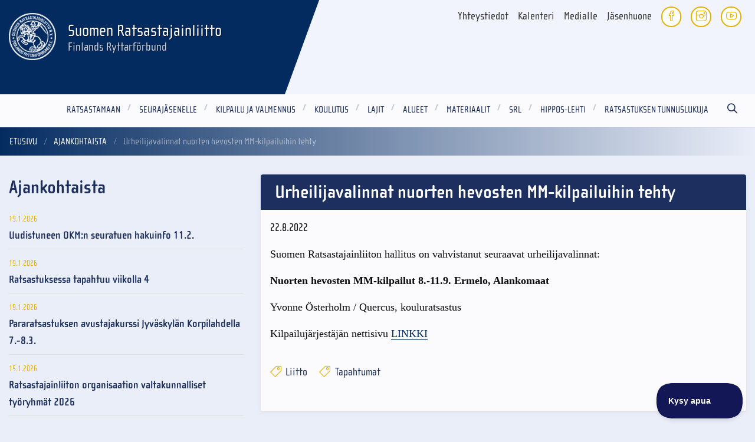

--- FILE ---
content_type: text/html; charset=utf-8
request_url: https://www.ratsastus.fi/tiedotteet/urheilijavalinnat-nuorten-hevosten-mm-kilpailuihin-tehty/
body_size: 6182
content:
<!DOCTYPE html>
<html lang="fi" class="no-js">
  <head>
    <meta charset="utf-8">
    <meta http-equiv="X-UA-Compatible" content="IE=edge">
    <meta name="viewport" content="width=device-width, initial-scale=1">
    <meta name="description" content="">
    <meta name="author" content="">

    <link rel="apple-touch-icon" sizes="57x57" href="/favicon/apple-icon-57x57.png">
<link rel="apple-touch-icon" sizes="60x60" href="/favicon/apple-icon-60x60.png">
<link rel="apple-touch-icon" sizes="72x72" href="/favicon/apple-icon-72x72.png">
<link rel="apple-touch-icon" sizes="76x76" href="/favicon/apple-icon-76x76.png">
<link rel="apple-touch-icon" sizes="114x114" href="/favicon/apple-icon-114x114.png">
<link rel="apple-touch-icon" sizes="120x120" href="/favicon/apple-icon-120x120.png">
<link rel="apple-touch-icon" sizes="144x144" href="/favicon/apple-icon-144x144.png">
<link rel="apple-touch-icon" sizes="152x152" href="/favicon/apple-icon-152x152.png">
<link rel="apple-touch-icon" sizes="180x180" href="/favicon/apple-icon-180x180.png">
<link rel="icon" type="image/png" sizes="192x192"  href="/favicon/android-icon-192x192.png">
<link rel="icon" type="image/png" sizes="32x32" href="/favicon/favicon-32x32.png">
<link rel="icon" type="image/png" sizes="96x96" href="/favicon/favicon-96x96.png">
<link rel="icon" type="image/png" sizes="16x16" href="/favicon/favicon-16x16.png">
<link rel="manifest" href="/favicon/manifest.json">
<meta name="msapplication-TileColor" content="#ffffff">
<meta name="msapplication-TileImage" content="/favicon/ms-icon-144x144.png">
<meta name="theme-color" content="#ffffff">    
    <link rel="canonical" href="https://www.ratsastus.fi/tiedotteet/urheilijavalinnat-nuorten-hevosten-mm-kilpailuihin-tehty/" />

    <!-- Facebook Open Graph Meta Tags -->
    <meta property="og:title" content="Urheilijavalinnat nuorten hevosten MM-kilpailuihin tehty" />
    <meta property="og:description" content="" />
    <meta property="og:type" content="website" />
    <meta property="og:url" content="https://www.ratsastus.fi/tiedotteet/urheilijavalinnat-nuorten-hevosten-mm-kilpailuihin-tehty/" />
    
    <!-- Twitter -->
    <meta name="twitter:card" content="summary" />
    <meta name="twitter:title" content="Urheilijavalinnat nuorten hevosten MM-kilpailuihin tehty" />
    <meta name="twitter:description" content="" />
    <meta name="twitter:url" content="https://www.ratsastus.fi/tiedotteet/urheilijavalinnat-nuorten-hevosten-mm-kilpailuihin-tehty/" />
    
        <!-- Google Tag Manager -->
    <script>(function(w,d,s,l,i){w[l]=w[l]||[];w[l].push({'gtm.start':
    new Date().getTime(),event:'gtm.js'});var
    f=d.getElementsByTagName(s)[0],
    j=d.createElement(s),dl=l!='dataLayer'?'&l='+l:'';j.async=true;j.src=
    'https://www.googletagmanager.com/gtm.js?id='+i+dl;f.parentNode.insertBefore(j,f);
    })(window,document,'script','dataLayer','GTM-M6CRCBBF');</script>
    <!-- End Google Tag Manager -->

    <title>Urheilijavalinnat nuorten hevosten MM-kilpailuihin tehty - Suomen Ratsastajainliitto</title>

    <link rel="stylesheet" href="https://use.typekit.net/hxs7gvi.css">
    <link rel="stylesheet" href="/site/templates/styles/simple-line-icons.css">
    <link rel="stylesheet" href="/site/assets/aiom/css_180c2da9ccf1a528a69a43593e01c2cd.css">

        <link rel="stylesheet" href="/site/templates/styles/print.css" type="text/css" media="print" />

        <script src="/site/templates/scripts/vendor/modernizr.js"></script>

    <script>
(function(i,s,o,g,r,a,m){i['GoogleAnalyticsObject']=r;i[r]=i[r]||function(){
(i[r].q=i[r].q||[]).push(arguments)},i[r].l=1*new Date();a=s.createElement(o),
m=s.getElementsByTagName(o)[0];a.async=1;a.src=g;m.parentNode.insertBefore(a,m)
})(window,document,'script','https://www.google-analytics.com/analytics.js','ga');

ga('create', 'UA-17226031-1', 'auto');
ga('send', 'pageview');

</script>  </head>

  <body class="news-item-tpl">
  
        <!-- Google Tag Manager (noscript) -->
    <noscript><iframe
    src="https://www.googletagmanager.com/ns.html?id=GTM-M6CRCBBF"
    height="0" width="0"
    style="display:none;visibility:hidden"></iframe></noscript>
    <!-- End Google Tag Manager (noscript) -->
  
    
	<link rel='stylesheet' type='text/css' href='/site/modules/SkipLinks/SkipLinks.css?1' /><div class="skiplinks-container"><a href="#main">Pääsisältö</a></div>

    <header>
      <div id="top-container">
        <div id="top" class="grid-container">

          <div class="grid-x grid-padding-x">
            <div class="medium-10 medium-push-2 cell">

            <ul class="menu some-links float-right">
              <li class="some"><a href="https://fi-fi.facebook.com/suomenratsastajainliitto/"><i class="icon-social-facebook icons"></i></a></li>
              <li class="some"><a href="https://www.instagram.com/ratsastajainliitto/?hl=fi"><i class="icon-social-instagram icons"></i></a></li>
                            <li class="some"><a href="https://www.youtube.com/user/ratsastajainliitto"><i class="icon-social-youtube icons"></i></a></li>
            </ul>

            <ul class="menu menu-links float-right" id="oikopolut" class="f-dropdown" data-dropdown-content aria-hidden="false" tabindex="-1">
                            
    <li>
      <a href="/yhteystiedot/">
        Yhteystiedot
      </a>
    </li>
  
    <li>
      <a href="https://kipa.ratsastus.fi/ncevents/">
        Kalenteri
      </a>
    </li>
  
    <li>
      <a href="/srl/viestinta/medialle/">
        Medialle
      </a>
    </li>
  
    <li>
      <a href="https://oma.ratsastus.fi/">
        Jäsenhuone
      </a>
    </li>
              </ul>
            </div>
            <div class="medium-2 medium-pull-10 cell">
              <h1 id="logo">
                <a href="/" title="Etusivu">
                  <img src="/site/templates/styles/images/logo.png?1" alt="Logo">
                  <span>Suomen Ratsastajainliitto<br>
                    <span>Finlands Ryttarförbund</span>
                  </span>
                </a>
              </h1>
            </div>
          </div>

        </div><!-- .grid-container -->
      </div>
    </header>

    <div id="menu-container">
      <div class="grid-container">
        <div class="title-bar" data-responsive-toggle="menu" data-hide-for="medium">
          <button class="menu-icon" type="button" data-toggle=""></button>
          <div class="title-bar-title">Valikko</div>
        </div>
        <nav id="main-menu">

          
      <ul id='menu' class='menu'><li class="dropdown"><a href="/ratsastamaan/">Ratsastamaan</a><ul class="dropdown menu"><li><a href="/ratsastamaan/nouse-ratsaille/">Nouse ratsaille</a><span class="after">+</span></li><li><a href="/ratsastamaan/tallille-tapahtumat/">Tallille!  -tapahtumat</a><span class="after">+</span></li><li><a href="/ratsastamaan/liity-seuraan/">Jäseneksi ratsastusseuraan</a><span class="after">+</span></li><li><a href="/ratsastamaan/loyda-oma-tallisi/">Löydä oma ratsastuskoulusi</a><span class="after">+</span></li><li><a href="/ratsastamaan/turvallisuus/">Turvallisuus</a><span class="after">+</span></li><li><a href="/ratsastamaan/hevonen-ja-hevostaidot/">Hevonen ja hevostaidot</a><span class="after">+</span></li><li><a href="/ratsastamaan/ratsastus-liikuntaa-ja-hyvinvointia/">Ratsastusyhteisö - liikuntaa ja hyvinvointia</a><span class="after">+</span></li><li><a href="/ratsastamaan/green-card/">Green Card</a><span class="after">+</span></li><li><a href="/ratsastamaan/green-card-plus/">Green Card Plus</a><span class="after">+</span></li><li><a href="/ratsastamaan/miten-ilmoittaa-hairinnasta-tai-elainsuojelurikoksesta/">Miten ilmoittaa häirinnästä tai eläinsuojelurikoksesta?</a><span class="after">+</span></li><li><a href="/ratsastamaan/hevosavusteinen-toiminta/">Hevosavusteinen toiminta</a><span class="after">+</span></li></ul><span class="after">+</span></li><li class="dropdown"><a href="/jasenelle/">Seurajäsenelle</a><ul class="dropdown menu"><li><a href="/jasenelle/jasenhuone/">Jäsenhuone</a><span class="after">+</span></li><li><a href="/jasenelle/jasenille/">Ratsastusseurassa</a><span class="after">+</span></li><li><a href="/jasenelle/urheiluvakuutus/">Sporttiturva-urheiluvakuutus</a><span class="after">+</span></li><li><a href="/jasenelle/jasenedut/">Muut SRL-jäsenen edut</a><span class="after">+</span></li><li><a href="/jasenelle/hevoskerhoon/">Hevoskerhot</a><span class="after">+</span></li><li><a href="/jasenelle/suorita-taitomerkkeja/">Testaa taitosi - suorita merkkejä</a><span class="after">+</span></li><li><a href="/jasenelle/harrasteratsastajan-polku/">Harrasteratsastajan polku</a><span class="after">+</span></li><li><a href="/jasenelle/kepparitoiminta/">Kepparitoiminta</a><span class="after">+</span></li><li><a href="/jasenelle/usein-kysytyt-kysymykset-jasenyys/">Usein kysytyt kysymykset UKK</a><span class="after">+</span></li></ul><span class="after">+</span></li><li class="dropdown"><a href="/kilpailu-ja-valmennus/">Kilpailu ja valmennus</a><ul class="dropdown menu"><li><a href="/kilpailu-ja-valmennus/kilpailujarjestelma/">Kilpailujärjestelmä</a><span class="after">+</span></li><li><a href="/kilpailu-ja-valmennus/kisakalenteri/">Kisakalenteri 2026</a><span class="after">+</span></li><li><a href="/kilpailu-ja-valmennus/tulokset/">Kilpailutulokset</a><span class="after">+</span></li><li><a href="/kilpailu-ja-valmennus/valmennus/">Valmennus</a><span class="after">+</span></li><li><a href="/kilpailu-ja-valmennus/urheilijalle/">Urheilijalle</a><span class="after">+</span></li><li><a href="/kilpailu-ja-valmennus/urheilijaesittelyja/">Urheilijaesittelyjä</a><span class="after">+</span></li><li><a href="/kilpailu-ja-valmennus/antidoping/">Antidoping</a><span class="after">+</span></li><li><a href="/kilpailu-ja-valmennus/miten-ilmoittaa-hairinnasta-tai-elainsuojelurikoksesta/">Miten ilmoittaa häirinnästä, kilpailumanipulaatiosta tai eläinsuojelurikoksesta?</a><span class="after">+</span></li><li><a href="/kilpailu-ja-valmennus/reilu-peli-urheilussa/">Reilu Peli, kilpailumanipulaation vastustaminen ja hevosen hyvinvoinnin eettiset säännökset urheilussa</a><span class="after">+</span></li><li><a href="/kilpailu-ja-valmennus/kilpailunjarjestajalle/">Kilpailujärjestäjälle</a><span class="after">+</span></li><li><a href="/kilpailu-ja-valmennus/toimihenkilolle/">Toimihenkilölle</a><span class="after">+</span></li><li><a href="/kilpailu-ja-valmennus/kipa/">KIPA ja Equipe App</a><span class="after">+</span></li><li><a href="/kilpailu-ja-valmennus/clipmyhorse-livelahetys/">ClipMyHorse livelähetys</a><span class="after">+</span></li></ul><span class="after">+</span></li><li class="dropdown"><a href="/koulutus/">Koulutus</a><ul class="dropdown menu"><li><a href="/koulutus/hevosen-hyvinvointityoryhman-uutisia/">Hevosen hyvinvointi -työryhmä</a><span class="after">+</span></li><li><a href="/koulutus/valmentajakoulutus/">Valmentajakoulutus</a><span class="after">+</span></li><li><a href="/koulutus/toimihenkilokoulutus/">Toimihenkilökoulutus</a><span class="after">+</span></li><li><a href="/koulutus/erityisliikunnan-koulutus/">Pararatsastuksen koulutus</a><span class="after">+</span></li><li><a href="/koulutus/hevos-ja-ponikerhon-ohjaajakoulutukset/">Hevos- ja ponikerhon ohjaajakoulutukset</a><span class="after">+</span></li><li><a href="/koulutus/iltateekoulutukset/">Seuratoiminnan iltateewebinaarit</a><span class="after">+</span></li><li><a href="/koulutus/seura-ja-harrastetoiminnan-koulutukset/">Muu seuratoiminnan koulutus</a><span class="after">+</span></li><li><a href="/koulutus/kouluttajat/">Kouluttajat</a><span class="after">+</span></li><li><a href="/koulutus/ratsastuksen-urheiluakatemia/">Ratsastuksen urheiluakatemia</a><span class="after">+</span></li></ul><span class="after">+</span></li><li class="dropdown"><a href="/lajit/">Lajit</a><ul class="dropdown menu"><li><a href="/lajit/lajikomiteat/">Lajikomiteat</a><span class="after">+</span></li><li><a href="/lajit/esteratsastus/">Esteratsastus</a><span class="after">+</span></li><li><a href="/lajit/kenttaratsastus/">Kenttäratsastus</a><span class="after">+</span></li><li><a href="/lajit/kouluratsastus/">Kouluratsastus</a><span class="after">+</span></li><li><a href="/lajit/islanninhevoset/">Askellajiratsastus</a><span class="after">+</span></li><li><a href="/lajit/lannenratsastus/">Lännenratsastus</a><span class="after">+</span></li><li><a href="/lajit/matkaratsastus/">Matkaratsastus</a><span class="after">+</span></li><li><a href="/lajit/pararatsastus/">Pararatsastus</a><span class="after">+</span></li><li><a href="/lajit/valjakkoajo/">Valjakkoajo</a><span class="after">+</span></li><li><a href="/lajit/vikellys/">Vikellys</a><span class="after">+</span></li><li><a href="/lajit/working-equitation/">Working Equitation</a><span class="after">+</span></li><li><a href="/lajit/muut-lajit/">Muut lajit</a><span class="after">+</span></li></ul><span class="after">+</span></li><li class="dropdown"><a href="/alueet/">Alueet</a><ul class="dropdown menu"><li><a href="/alueet/aluetoiminta/">Aluetoiminta</a><span class="after">+</span></li><li><a href="/alueet/etela-suomi/">Etelä-Suomi</a><span class="after">+</span></li><li><a href="/alueet/hame/">Häme</a><span class="after">+</span></li><li><a href="/alueet/ita-suomi/">Itä-Suomi</a><span class="after">+</span></li><li><a href="/alueet/kaakkois-suomi/">Kaakkois-Suomi</a><span class="after">+</span></li><li><a href="/alueet/keski-suomi/">Keski-Suomi</a><span class="after">+</span></li><li><a href="/alueet/lounais-suomi/">Lounais-Suomi</a><span class="after">+</span></li><li><a href="/alueet/pohjanmaa/">Pohjanmaa</a><span class="after">+</span></li><li><a href="/alueet/pohjois-suomi/">Pohjois-Suomi</a><span class="after">+</span></li></ul><span class="after">+</span></li><li class="dropdown"><a href="/materiaalit/">Materiaalit</a><ul class="dropdown menu"><li><a href="/materiaalit/asiakirjat/">Asiakirjat</a><span class="after">+</span></li><li><a href="/materiaalit/kilpailusaannot/">Kilpailusäännöt</a><span class="after">+</span></li><li><a href="/materiaalit/sarjakilpailusaannot/">Sarjakilpailusäännöt</a><span class="after">+</span></li><li><a href="/materiaalit/lomakkeet/">Lomakkeet</a><span class="after">+</span></li><li><a href="/materiaalit/vakioradat/">Vakioradat</a><span class="after">+</span></li><li><a href="/materiaalit/kouluohjelmat/">Kouluohjelmat</a><span class="after">+</span></li><li><a href="/materiaalit/kenttaratsastuksen-kouluohjelmat/">Kenttäratsastuksen kouluohjelmat</a><span class="after">+</span></li><li><a href="/materiaalit/pararatsastuksen-kouluohjelmat/">Parakouluratsastusohjelmat</a><span class="after">+</span></li><li><a href="/materiaalit/valjakkoajon-kouluohjelmat/">Valjakkoajon kouluohjelmat</a><span class="after">+</span></li><li><a href="/materiaalit/myyntituotteet/">Myyntituotteet</a><span class="after">+</span></li><li><a href="/materiaalit/kerhomateriaalit/">Kerhomateriaalit</a><span class="after">+</span></li><li><a href="/materiaalit/kuntohaaste/">Kuntohaaste</a><span class="after">+</span></li><li><a href="/materiaalit/muuta/">Muuta</a><span class="after">+</span></li></ul><span class="after">+</span></li><li class="dropdown"><a href="/srl/">SRL</a><ul class="dropdown menu"><li><a href="/srl/organisaatio/">Organisaatio</a><span class="after">+</span></li><li><a href="/srl/finnish-equestrian-federation/">Finnish Equestrian Federation</a><span class="after">+</span></li><li><a href="/srl/liittokokoukset/">Liittokokoukset</a><span class="after">+</span></li><li><a href="/srl/ratsastajainliiton-strategia/">Strategia</a><span class="after">+</span></li><li><a href="/srl/edunvalvonta/">Edunvalvonta</a><span class="after">+</span></li><li><a href="/srl/vastuullisuustyo/">Vastuullisuus</a><span class="after">+</span></li><li><a href="/srl/hyva-hallinto/">Hyvä hallintotapa</a><span class="after">+</span></li><li><a href="/srl/viestinta/">Viestintä</a><span class="after">+</span></li><li><a href="/srl/ratsastuksen-tunnuslukuja/">Ratsastuksen tunnuslukuja</a><span class="after">+</span></li><li><a href="/srl/gdpr/">GDPR</a><span class="after">+</span></li><li><a href="/srl/srl-hinnasto/">SRL hinnasto</a><span class="after">+</span></li><li><a href="/srl/in-memoriam/">Muistoa kunnioittaen - In memoriam</a><span class="after">+</span></li><li><a href="/srl/srl-toimiston-henkilokunnan-esittely/">Toimiston henkilökunta esittäytyy</a><span class="after">+</span></li></ul><span class="after">+</span></li><li class="dropdown"><a href="/hippos-lehti/">Hippos-lehti</a><ul class="dropdown menu"><li><a href="/hippos-lehti/aikataulut/">Lehti ja aikataulut</a><span class="after">+</span></li><li><a href="/hippos-lehti/tilaa/">Tilaa</a><span class="after">+</span></li><li><a href="/hippos-lehti/mediakortti/">Mediakortti</a><span class="after">+</span></li><li><a href="/hippos-lehti/media-card/">Media Card</a><span class="after">+</span></li></ul><span class="after">+</span></li><li class="dropdown"><a href="/tunnuslukuja/">Ratsastuksen tunnuslukuja</a><ul class="dropdown menu"><li><a href="/tunnuslukuja/hevosalan-avainluvut-suomessa/">Hevosalan avainluvut Suomessa</a><span class="after">+</span></li><li><a href="/tunnuslukuja/hyvinvointia-ratsastuksesta-kaiken-ikaisille/">Hyvinvointia ratsastuksesta kaiken ikäisille</a><span class="after">+</span></li><li><a href="/tunnuslukuja/miten-hyvinvointialue-voi-hyotya/">Miten hyvinvointialue voi hyötyä?</a><span class="after">+</span></li><li><a href="/tunnuslukuja/miten-kunta-voi-hyotya/">Miten kunta voi hyötyä?</a><span class="after">+</span></li></ul><span class="after">+</span></li><li class="search search-btn"><a href="/haku/"><i class="icon-magnifier icons"></i></a></li></ul>
        </nav>
        </div><!-- .grid-container -->
      </div>

        
<section class="container breadcrumbs-container ">
  <div class="row">
    
<ul id='breadcrumb' class='breadcrumbs'><li><a href='/'>Etusivu</a></li><li><a href='/tiedotteet/'>Ajankohtaista</a></li><li>Urheilijavalinnat nuorten hevosten MM-kilpailuihin tehty</li></ul>  </div>
</section>
    <main id="main" role="main">

        
<section class="container">
  <div class="row basic">
    <div class="large-8 large-push-4 columns">
      <div id="content-container">
        <div class="box">
                              <div id='title-container'><h1 >Urheilijavalinnat nuorten hevosten MM-kilpailuihin tehty</h1>
</div><p >22.8.2022</p>
<div class='body'><p>Suomen Ratsastajainliiton hallitus on vahvistanut seuraavat urheilijavalinnat:&nbsp;</p>

<p><strong>Nuorten hevosten MM-kilpailut 8.-11.9. Ermelo, Alankomaat</strong></p>

<p>Yvonne Österholm / Quercus, kouluratsastus&nbsp;</p>

<p>Kilpailujärjestäjän nettisivu <a href="https://www.ermeloyh.com/en/?gclid=Cj0KCQjw0oyYBhDGARIsAMZEuMs9H2yE8mejsCPPjP51m0BcmF-JfxfxU3_yEdDXyBGvegXLiHbgyKwaAjGxEALw_wcB">LINKKI</a></p></div>                    <div class='tags clearfix'><a href='/tags/liitto/'><i class="icon-tag icons"></i> Liitto</a>
<a href='/tags/tapahtumat/'><i class="icon-tag icons"></i> Tapahtumat</a>
</div>
          <!-- Go to www.addthis.com/dashboard to customize your tools -->
          <div class="addthis_inline_share_toolbox"></div>
          <script type="text/javascript" src="//s7.addthis.com/js/300/addthis_widget.js#pubid=ra-5b2b76f22cc63962"></script>
        </div>
              </div>
   </div>
   <div class="large-4 large-pull-8 columns">
      <div id="left-container">
                        <h2 >Ajankohtaista</h2>

<div class="callout highlights">
  <ul>
    <li><span class='date'>19.1.2026</span><a href='/tiedotteet/okm-n-seuratuki-2027/'>Uudistuneen OKM:n seuratuen hakuinfo 11.2.</a>
</li><li><span class='date'>19.1.2026</span><a href='/tiedotteet/ratsastuksessa-tapahtuu-viikolla-04/'>Ratsastuksessa tapahtuu viikolla 4</a>
</li><li><span class='date'>19.1.2026</span><a href='/tiedotteet/pararatsastuksen-avustajakurssi-jyvaskylassa/'>Pararatsastuksen avustajakurssi Jyväskylän Korpilahdella 7.-8.3.</a>
</li><li><span class='date'>15.1.2026</span><a href='/tiedotteet/ratsastajainliiton-organisaation-valtakunnalliset-tyoryhmat/'>Ratsastajainliiton organisaation valtakunnalliset työryhmät 2026</a>
</li><li><span class='date'>14.1.2026</span><a href='/tiedotteet/ratsastajana-ja-hevosalan-osaajana-omniaan/'>Ratsastajana ja hevosalan osaajana Omniaan</a>
</li><li><span class='date'>13.1.2026</span><a href='/tiedotteet/ratsastajainliiton-hallituksen-kokouksen-9.1-paatoksia/'>Ratsastajainliiton hallituksen kokouksen 9.1. päätöksiä</a>
</li><li><span class='date'>13.1.2026</span><a href='/tiedotteet/hevosalan-yhdistanyt-hevosgaala-pitaa-valivuoden-vuonna-2026/'>Hevosalan yhdistänyt Hevosgaala pitää välivuoden vuonna 2026</a>
</li><li><span class='date'>12.1.2026</span><a href='/tiedotteet/ratsastuksessa-tapahtuu-viikolla-79/'>Ratsastuksessa tapahtuu viikolla 3</a>
</li><li><span class='date'>8.1.2026</span><a href='/tiedotteet/saana-nieminen-edelleen-korkeimmalla-ratsastuksen-maailmanlistoilla/'>Saana Nieminen edelleen korkeimmalla ratsastuksen maailmanlistoilla</a>
</li><li><span class='date'>8.1.2026</span><a href='/tiedotteet/pararatsastuksen-lajiseminaari-15.1/'>Pararatsastuksen lajiseminaari 15.1.</a>
</li>  </ul>
  <a href="/ajankohtaista/" class="more">Lisää</a>
</div>      </div>
    </div>
  </div>  
  <div> 
</section>

    </main>

    <footer>
       <div class="grid-container home">
          <div class="grid-x grid-padding-x">
             <div class="medium-4 cell">
             </div>
             <div class="medium-4 cell">
                <h1 id="logo" style="z-index: 9; position: relative;" class="hidden-s">
                   <a href="/"><img src="/site/templates/styles/images/logo.png?1" alt="Logo"></a>
                </h1>
                <p>
                  Valimotie 10<br />
00380 Helsinki<br />
puhelin (09) 2294 510<br>
                  <span id="e530937396">[javascript protected email address]</span><script type="text/javascript">/*<![CDATA[*/eval("var a=\"bL6m1-pFSwK3GNBTP2ExVeDo098iWHf+ztOXYhZMnAyUr_@QlRj.udg7qvJskI5c4aC\";var b=a.split(\"\").sort().join(\"\");var c=\"JAksAskIsNJAksAskIs6@R\";var d=\"\";for(var e=0;e<c.length;e++)d+=b.charAt(a.indexOf(c.charAt(e)));document.getElementById(\"e530937396\").innerHTML=\"<a href=\\\"mailto:\"+d+\"\\\">\"+d+\"</a>\"")/*]]>*/</script>                </p>
             </div>
             <div class="medium-4 cell">
             </div>
          </div>
       </div>
       <img src="/site/templates/styles/images/big-logo.png" class="big-logo" alt="">
    </footer>

      
    <script src="/site/templates/scripts/vendor/jquery.js"></script>
    <script src="/site/templates/scripts/foundation.min.js?2"></script>

    
    <script src="/site/templates/scripts/main.js?1676361012"></script>
    <script src="/site/templates/scripts/app.js?1541595365"></script>
        <script type="text/javascript">!function(e,t,n){function a(){var e=t.getElementsByTagName("script")[0],n=t.createElement("script");n.type="text/javascript",n.async=!0,n.src="https://beacon-v2.helpscout.net",e.parentNode.insertBefore(n,e)}if(e.Beacon=n=function(t,n,a){e.Beacon.readyQueue.push({method:t,options:n,data:a})},n.readyQueue=[],"complete"===t.readyState)return a();e.attachEvent?e.attachEvent("onload",a):e.addEventListener("load",a,!1)}(window,document,window.Beacon||function(){});</script>
    <script type="text/javascript">window.Beacon('init', 'afdbe596-90d8-440e-9ead-4505358bcaed')</script>

  
<script>var as_config = {"as_minLength":"3","as_close_text":"sulje","as_search_form":"#searchform","as_search_input":"#query","as_query_name":"q","as_query_url":"","add_script":1};</script>
<script src='/site/modules/AjaxSearch/AjaxSearch.js'></script></body>
</html>

--- FILE ---
content_type: text/css
request_url: https://www.ratsastus.fi/site/templates/styles/print.css
body_size: 152
content:
header, footer,
#menu-container, #theme, #breadcrumbs, #left-container,
.basic .large-4.large-pull-8.columns {
	display: none;
}

.basic .large-8.large-push-4.columns {
	width: 100%;
	left: 0;
}